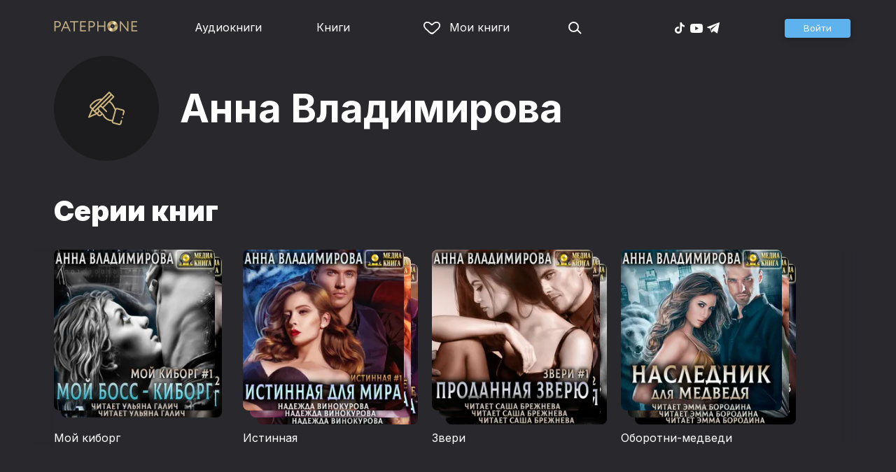

--- FILE ---
content_type: text/html
request_url: https://patephone.com/author/9380-anna-vladimirova
body_size: 6663
content:
<!doctype html>
<html lang="ru">
<head>
    <meta charset="UTF-8" />
	<meta name="viewport" content="width=device-width,initial-scale=1.0" />
    <meta name="theme-color" content="#28282d" />
    <link rel="preconnect" href="https://fonts.googleapis.com" />
    <link rel="preconnect" href="https://fonts.gstatic.com" crossorigin />
    <link href="https://fonts.googleapis.com/css2?family=Inter:wght@400;700;900&display=swap" rel="stylesheet" />

    <link rel="icon" href="/favicon.ico" sizes="any" />
    <link rel="icon" href="/favicon.png" type="image/png" />
    <link rel="apple-touch-icon" sizes="180x180" href="/apple-touch-icon-180x180.png" type="image/png" />
    <link rel="manifest" href="/manifest.json" />
    <meta name="google-adsense-account" content="ca-pub-4898670669509055" />
    <script type="application/ld+json">
        {
          "@context": "https://schema.org",
          "@type": "WebSite",
          "url": "https://patephone.com/",
          "potentialAction": [{
            "@type": "SearchAction",
            "target": {
              "@type": "EntryPoint",
              "urlTemplate": "https://patephone.com/audiobooks/?query={search_term_string}"
            },
            "query-input": "required name=search_term_string"
          }]
        }
        </script>
    <script>
        (function() {
            function isMobile() {
                if (typeof navigator !== 'undefined' && /iPhone|iPad|iPod|Android/i.test(navigator.userAgent)) {
                    return true;
                }

                // Workaround for iPad, which is not detectable via user agent
                if (navigator.userAgent.match(/Mac/) && navigator.maxTouchPoints && navigator.maxTouchPoints > 2) {
                    return true;
                }

                return false;
            }

            function isTWA() {
                return location.hash.includes('tgWebApp') || localStorage.getItem('twa');
            }


            if (isMobile()) {
                document.documentElement.classList.add('mobile');
            }

            if (isTWA()) {
                document.documentElement.classList.add('twa');
            }
        })();
    </script>
    
		<link href="../_app/immutable/assets/global.qqf349zA.css" rel="stylesheet">
		<link href="../_app/immutable/assets/2.Befkog3f.css" rel="stylesheet">
		<link href="../_app/immutable/assets/PageHeader.7kTtBfQp.css" rel="stylesheet">
		<link href="../_app/immutable/assets/ProgressIndicator.D10uOCBw.css" rel="stylesheet">
		<link href="../_app/immutable/assets/SearchInput.Cgsq7u_q.css" rel="stylesheet">
		<link href="../_app/immutable/assets/Scrollable.Bo9mn5MT.css" rel="stylesheet">
		<link href="../_app/immutable/assets/Button.BV97ca7j.css" rel="stylesheet">
		<link href="../_app/immutable/assets/ProductListItem.DPRvaZQo.css" rel="stylesheet">
		<link href="../_app/immutable/assets/QuickRegisterPopup.Bc-W4LRV.css" rel="stylesheet">
		<link href="../_app/immutable/assets/Input.nhVYY-B1.css" rel="stylesheet">
		<link href="../_app/immutable/assets/ErrorText.BGRO76s3.css" rel="stylesheet">
		<link href="../_app/immutable/assets/Spinner.CcVJZyYY.css" rel="stylesheet">
		<link href="../_app/immutable/assets/PersonListItem.BbiQRJy_.css" rel="stylesheet">
		<link href="../_app/immutable/assets/PersonCover.CyPuaDu9.css" rel="stylesheet">
		<link href="../_app/immutable/assets/PageFooter.CSlo9rt7.css" rel="stylesheet">
		<link href="../_app/immutable/assets/RewardInfo.wvDmqu22.css" rel="stylesheet">
		<link href="../_app/immutable/assets/InstagramPromo._pH8BUh7.css" rel="stylesheet">
		<link href="../_app/immutable/assets/StoreIcons.--e4Hse7.css" rel="stylesheet">
		<link href="../_app/immutable/assets/11.DI2ZQVuX.css" rel="stylesheet">
		<link href="../_app/immutable/assets/CollapsableDescription.gvcc4dkF.css" rel="stylesheet">
		<link href="../_app/immutable/assets/PagedProductGrid.BVCNFQkj.css" rel="stylesheet">
		<link href="../_app/immutable/assets/ProductGrid.BYtFm60c.css" rel="stylesheet">
		<link href="../_app/immutable/assets/Paging.CMLqzBBq.css" rel="stylesheet">
		<link href="../_app/immutable/assets/ProductCollection.x_sJGAqB.css" rel="stylesheet"><title>Анна Владимирова – слушать аудиокниги автора онлайн бесплатно и без регистрации | 1</title><!-- HEAD_svelte-1pt5a6z_START --><meta name="description" content="Слушать аудиокниги автора Анна Владимирова онлайн бесплатно и без регистрации в хорошем качестве: "><meta property="og:title" content="Анна Владимирова"><meta property="og:locale" content="ru"><meta property="og:type" content="book:author"><meta property="og:image" content="https://patephone.com/_app/immutable/assets/logo.ChJw_ivz.png"><meta property="og:url" content="https://patephone.com/author/9380-anna-vladimirova"><link rel="canonical" href="https://patephone.com/author/9380-anna-vladimirova"><!-- HEAD_svelte-1pt5a6z_END -->
</head>
<body>
<!-- Google Tag Manager (noscript) -->
<noscript><iframe src="https://www.googletagmanager.com/ns.html?id=GTM-5B6V9RS" height="0" width="0" style="display:none;visibility:hidden"></iframe></noscript>
<!-- End Google Tag Manager (noscript) -->
   <header class="page-header svelte-1nukuya"><div class="page-column page-header-content svelte-1nukuya"><section class="logo-section svelte-1nukuya" data-svelte-h="svelte-1m7lu65"><a href="/"><img src="/_app/immutable/assets/logo.ChJw_ivz.png" alt="Патефон" class="size-desktop" width="120" height="17"> <img src="/_app/immutable/assets/logo-mobile.538cc29f5c37c570.png.webp" alt="Патефон" class="size-mobile no-twa" width="40" height="40"></a></section> <nav class="nav-section svelte-1nukuya"><ul class="main-nav svelte-7bgik1"><li class="svelte-7bgik1"><a href="/audiobooks"><svg class="icon svelte-j4150j" xmlns="http://www.w3.org/2000/svg" viewBox="0 0 24 24" width="24px" height="24px"><use href="/_app/immutable/assets/nav-audiobooks.CyWronMm.svg#icon"></use></svg> Аудиокниги </a> </li><li class="svelte-7bgik1"><a href="/ebooks"><svg class="icon svelte-j4150j" xmlns="http://www.w3.org/2000/svg" viewBox="0 0 24 24" width="24px" height="24px"><use href="/_app/immutable/assets/nav-books.D12QB0h7.svg#icon"></use></svg> Книги </a> </li><li class="svelte-7bgik1  my"><a href="/my" rel=" nofollow"><svg class="icon svelte-j4150j" xmlns="http://www.w3.org/2000/svg" viewBox="0 0 24 24" width="24px" height="24px"><use href="/_app/immutable/assets/my-list.CiTApK7k.svg#icon"></use></svg> Мои книги </a> </li> </ul></nav> <aside class="aside-section svelte-1nukuya"><section class="icons-section svelte-1nukuya"><a href="/search/" rel="nofollow" class="search svelte-1nukuya"><svg class="icon svelte-j4150j" xmlns="http://www.w3.org/2000/svg" viewBox="0 0 24 24" width="24px" height="24px"><use href="/_app/immutable/assets/search.D56TTmB6.svg#icon"></use></svg></a> <ul class="social-items svelte-1qbihbg"><li><a href="https://www.tiktok.com/@patephone_app" rel="nofollow noopener" target="_blank" title="TikTok"><svg class="icon svelte-j4150j" xmlns="http://www.w3.org/2000/svg" viewBox="0 0 24 24" width="24px" height="24px"><use href="/_app/immutable/assets/tiktok.BjhSOscA.svg#icon"></use></svg></a> </li><li><a href="https://www.youtube.com/channel/UCJz4izeL6QxsJgitbizVQYg" rel="nofollow noopener" target="_blank" title="YouTube"><svg class="icon svelte-j4150j" xmlns="http://www.w3.org/2000/svg" viewBox="0 0 24 24" width="24px" height="24px"><use href="/_app/immutable/assets/youtube.DCrU1kqj.svg#icon"></use></svg></a> </li><li><a href="https://t.me/patephone_audioknigi" rel="nofollow noopener" target="_blank" title="Telegram"><svg class="icon svelte-j4150j" xmlns="http://www.w3.org/2000/svg" viewBox="0 0 24 24" width="24px" height="24px"><use href="/_app/immutable/assets/telegram.BhYu090h.svg#icon"></use></svg></a> </li> </ul></section> <section class="auth-section svelte-1nukuya"><div class="auth svelte-ril9pe"><a href="/auth/" role="button" data-size="normal" rel="external nofollow" target="" class="svelte-18jwygz alternate"><span class="label svelte-18jwygz">Войти  </span></a></div> </section> <div class="menu-section svelte-1nukuya"><div class="menu-section-label svelte-1nukuya"><svg class="icon svelte-j4150j" xmlns="http://www.w3.org/2000/svg" viewBox="0 0 20 18" width="24px" height="24px"><use href="/_app/immutable/assets/burger.BWvCezkr.svg#icon"></use></svg>Меню</div> </div></aside></div></header> <div class="search-bar svelte-1nukuya"><form action="/search" method="get" class="page-header-search-bar svelte-1uwzeub"><div class="search-field svelte-1uwzeub"><svg class="icon svelte-j4150j" xmlns="http://www.w3.org/2000/svg" viewBox="0 0 24 24" width="20px" height="20px"><use href="/_app/immutable/assets/search.D56TTmB6.svg#icon"></use></svg> <input type="search" name="query" placeholder="Поиск по аудиокнигам и авторам" class="svelte-1uwzeub" value="">  </div>  </form></div>  <main class="svelte-swat0u"><div class="page-column svelte-ea42na"><div class="author-grid svelte-ea42na"><div class="cover svelte-ea42na"><div class="image svelte-1bhmutb"><div class="image-content svelte-1bhmutb"><svg class="icon svelte-j4150j" xmlns="http://www.w3.org/2000/svg" viewBox="0 0 64 64" width="52px" height="52px"><use href="/_app/immutable/assets/author-stub.DPhTv6xL.svg#icon"></use></svg></div> </div></div> <h1 class="svelte-ea42na">Анна Владимирова</h1> </div></div> <div class="page-column svelte-ea42na"><h2>Серии книг</h2> <div class="scrollable svelte-ce4mn1 shaded">  <div class="scroll-container svelte-ce4mn1"><div class="collection-container svelte-ay1djl"><div class="product-collection-item svelte-xjctx"><div class="list-item svelte-gyjjww"><a href="/audiobooks/c1636-moi-kiborg"><div class="product-cover-stack svelte-1w3wgme"><div class="stack-item svelte-1w3wgme"><span class="cover svelte-1mel0pb" data-size="fluid"><img src="https://imgproxy2.patephone.com/pr:sharp/s:255/plain/https://cdru.patephone.com/ru-fast/c/products/534/334/473/252/837/cover_24246_resized1242.jpg?cc=1645105413000" srcset="https://imgproxy2.patephone.com/pr:sharp/s:255/dpr:2/plain/https://cdru.patephone.com/ru-fast/c/products/534/334/473/252/837/cover_24246_resized1242.jpg?cc=1645105413000 2x" alt="" width="100" height="100" class="svelte-1mel0pb"> </span>  </div><div class="stack-item svelte-1w3wgme"><span class="cover svelte-1mel0pb" data-size="fluid"><img src="https://imgproxy2.patephone.com/pr:sharp/s:255/plain/https://cdru.patephone.com/ru-fast/c/products/111/376/498/031/240/cover_24395_resized1242.jpg?cc=1647864008000" srcset="https://imgproxy2.patephone.com/pr:sharp/s:255/dpr:2/plain/https://cdru.patephone.com/ru-fast/c/products/111/376/498/031/240/cover_24395_resized1242.jpg?cc=1647864008000 2x" alt="" width="100" height="100" class="svelte-1mel0pb"> </span>  </div></div></a> <main><div class="title svelte-gyjjww"><a href="/audiobooks/c1636-moi-kiborg" slot="title">Мой киборг</a></div>  <div class="subtitle svelte-gyjjww"></div></main> </div></div><div class="product-collection-item svelte-xjctx"><div class="list-item svelte-gyjjww"><a href="/audiobooks/c1189-istinnaya"><div class="product-cover-stack svelte-1w3wgme"><div class="stack-item svelte-1w3wgme"><span class="cover svelte-1mel0pb" data-size="fluid"><img src="https://imgproxy2.patephone.com/pr:sharp/s:255/plain/https://cdru.patephone.com/ru-fast/c/products/484/191/961/227/191/cover_20107_resized1242.jpg?cc=1613912934000" srcset="https://imgproxy2.patephone.com/pr:sharp/s:255/dpr:2/plain/https://cdru.patephone.com/ru-fast/c/products/484/191/961/227/191/cover_20107_resized1242.jpg?cc=1613912934000 2x" alt="" width="100" height="100" class="svelte-1mel0pb"> </span>  </div><div class="stack-item svelte-1w3wgme"><span class="cover svelte-1mel0pb" data-size="fluid"><img src="https://imgproxy2.patephone.com/pr:sharp/s:255/plain/https://cdru.patephone.com/ru-fast/c/products/182/221/997/617/990/cover_20615_resized1242.jpg?cc=1619042503000" srcset="https://imgproxy2.patephone.com/pr:sharp/s:255/dpr:2/plain/https://cdru.patephone.com/ru-fast/c/products/182/221/997/617/990/cover_20615_resized1242.jpg?cc=1619042503000 2x" alt="" width="100" height="100" class="svelte-1mel0pb"> </span>  </div><div class="stack-item svelte-1w3wgme"><span class="cover svelte-1mel0pb" data-size="fluid"><img src="https://imgproxy2.patephone.com/pr:sharp/s:255/plain/https://cdru.patephone.com/ru-fast/c/products/410/243/335/123/450/cover_20764_resized1242.jpg?cc=1621460464000" srcset="https://imgproxy2.patephone.com/pr:sharp/s:255/dpr:2/plain/https://cdru.patephone.com/ru-fast/c/products/410/243/335/123/450/cover_20764_resized1242.jpg?cc=1621460464000 2x" alt="" width="100" height="100" class="svelte-1mel0pb"> </span>  </div></div></a> <main><div class="title svelte-gyjjww"><a href="/audiobooks/c1189-istinnaya" slot="title">Истинная</a></div>  <div class="subtitle svelte-gyjjww"></div></main> </div></div><div class="product-collection-item svelte-xjctx"><div class="list-item svelte-gyjjww"><a href="/audiobooks/c1273-zveri"><div class="product-cover-stack svelte-1w3wgme"><div class="stack-item svelte-1w3wgme"><span class="cover svelte-1mel0pb" data-size="fluid"><img src="https://imgproxy2.patephone.com/pr:sharp/s:255/plain/https://cdru.patephone.com/ru-fast/c/products/979/135/076/999/955/cover_22282_resized1242.jpg?cc=1632173353000" srcset="https://imgproxy2.patephone.com/pr:sharp/s:255/dpr:2/plain/https://cdru.patephone.com/ru-fast/c/products/979/135/076/999/955/cover_22282_resized1242.jpg?cc=1632173353000 2x" alt="" width="100" height="100" class="svelte-1mel0pb"> </span>  </div><div class="stack-item svelte-1w3wgme"><span class="cover svelte-1mel0pb" data-size="fluid"><img src="https://imgproxy2.patephone.com/pr:sharp/s:255/plain/https://cdru.patephone.com/ru-fast/c/products/662/003/681/937/308/cover_23050_resized1242.jpg?cc=1633027527000" srcset="https://imgproxy2.patephone.com/pr:sharp/s:255/dpr:2/plain/https://cdru.patephone.com/ru-fast/c/products/662/003/681/937/308/cover_23050_resized1242.jpg?cc=1633027527000 2x" alt="" width="100" height="100" class="svelte-1mel0pb"> </span>  </div><div class="stack-item svelte-1w3wgme"><span class="cover svelte-1mel0pb" data-size="fluid"><img src="https://imgproxy2.patephone.com/pr:sharp/s:255/plain/https://cdru.patephone.com/ru-fast/c/products/912/638/427/007/620/cover_23534_resized1242.jpg?cc=1636630013000" srcset="https://imgproxy2.patephone.com/pr:sharp/s:255/dpr:2/plain/https://cdru.patephone.com/ru-fast/c/products/912/638/427/007/620/cover_23534_resized1242.jpg?cc=1636630013000 2x" alt="" width="100" height="100" class="svelte-1mel0pb"> </span>  </div></div></a> <main><div class="title svelte-gyjjww"><a href="/audiobooks/c1273-zveri" slot="title">Звери</a></div>  <div class="subtitle svelte-gyjjww"></div></main> </div></div><div class="product-collection-item svelte-xjctx"><div class="list-item svelte-gyjjww"><a href="/audiobooks/c1709-oborotni-medvedi"><div class="product-cover-stack svelte-1w3wgme"><div class="stack-item svelte-1w3wgme"><span class="cover svelte-1mel0pb" data-size="fluid"><img src="https://imgproxy2.patephone.com/pr:sharp/s:255/plain/https://cdru.patephone.com/ru-fast/c/products/364/742/687/436/147/cover_24829_resized1242.jpg?cc=1650903976000" srcset="https://imgproxy2.patephone.com/pr:sharp/s:255/dpr:2/plain/https://cdru.patephone.com/ru-fast/c/products/364/742/687/436/147/cover_24829_resized1242.jpg?cc=1650903976000 2x" alt="" width="100" height="100" class="svelte-1mel0pb"> </span>  </div><div class="stack-item svelte-1w3wgme"><span class="cover svelte-1mel0pb" data-size="fluid"><img src="https://imgproxy2.patephone.com/pr:sharp/s:255/plain/https://cdru.patephone.com/ru-fast/c/products/713/612/300/261/138/cover_25365_resized1242.jpg?cc=1653988975000" srcset="https://imgproxy2.patephone.com/pr:sharp/s:255/dpr:2/plain/https://cdru.patephone.com/ru-fast/c/products/713/612/300/261/138/cover_25365_resized1242.jpg?cc=1653988975000 2x" alt="" width="100" height="100" class="svelte-1mel0pb"> </span>  </div><div class="stack-item svelte-1w3wgme"><span class="cover svelte-1mel0pb" data-size="fluid"><img src="https://imgproxy2.patephone.com/pr:sharp/s:255/plain/https://cdru.patephone.com/ru-fast/c/products/403/916/296/076/046/cover_25881_resized1242.jpg?cc=1656514045000" srcset="https://imgproxy2.patephone.com/pr:sharp/s:255/dpr:2/plain/https://cdru.patephone.com/ru-fast/c/products/403/916/296/076/046/cover_25881_resized1242.jpg?cc=1656514045000 2x" alt="" width="100" height="100" class="svelte-1mel0pb"> </span>  </div></div></a> <main><div class="title svelte-gyjjww"><a href="/audiobooks/c1709-oborotni-medvedi" slot="title">Оборотни-медведи</a></div>  <div class="subtitle svelte-gyjjww"></div></main> </div></div></div></div></div></div>  </main> <div class="about svelte-1j746mt"><div class="page-body svelte-1j746mt"><aside class="svelte-1j746mt"><img src="/_app/immutable/assets/phone4@2x.9d689d9d88076f3e.jpg.webp" alt="" width="680" height="1135" class="phone phone4 svelte-1j746mt" loading="lazy"> <div class="store-icons store-icons-mobile svelte-1j746mt"><a class="app-icon svelte-1ydf3qq" href="https://apps.apple.com/app/id949680889?=undefined" rel="nofollow"><svg class="icon svelte-j4150j" xmlns="http://www.w3.org/2000/svg" viewBox="0 0 216 64" width="148px" height="44px"><use href="/_app/immutable/assets/appstore.X7BC-Tit.svg#icon"></use></svg> </a><a class="app-icon svelte-1ydf3qq" href="https://play.google.com/store/apps/details?id=com.anyreads.patephone" rel="nofollow"><svg class="icon svelte-j4150j" xmlns="http://www.w3.org/2000/svg" viewBox="0 0 216 64" width="148px" height="44px"><use href="/_app/immutable/assets/google-play.C8kVaR5U.svg#icon"></use></svg> </a><a class="app-icon svelte-1ydf3qq" href="https://appgallery.huawei.com/app/C101437303" rel="nofollow"><svg class="icon svelte-j4150j" xmlns="http://www.w3.org/2000/svg" viewBox="0 0 216 64" width="148px" height="44px"><use href="/_app/immutable/assets/huawei.BahVvaV9.svg#icon"></use></svg> </a></div></aside> <section class="svelte-1j746mt"><!-- HTML_TAG_START -->
        <h2>Слушай без интернета</h2>
        <p>Любимые аудиокниги всегда доступны для прослушивания без доступа к интернету. Для этого всего лишь нужно загрузить книгу на устройство.</p><!-- HTML_TAG_END --> <div class="store-icons store-icons-desktop svelte-1j746mt"><a class="app-icon svelte-1ydf3qq" href="https://apps.apple.com/app/id949680889?=undefined" rel="nofollow"><svg class="icon svelte-j4150j" xmlns="http://www.w3.org/2000/svg" viewBox="0 0 216 64" width="148px" height="44px"><use href="/_app/immutable/assets/appstore.X7BC-Tit.svg#icon"></use></svg> </a><a class="app-icon svelte-1ydf3qq" href="https://play.google.com/store/apps/details?id=com.anyreads.patephone" rel="nofollow"><svg class="icon svelte-j4150j" xmlns="http://www.w3.org/2000/svg" viewBox="0 0 216 64" width="148px" height="44px"><use href="/_app/immutable/assets/google-play.C8kVaR5U.svg#icon"></use></svg> </a><a class="app-icon svelte-1ydf3qq" href="https://appgallery.huawei.com/app/C101437303" rel="nofollow"><svg class="icon svelte-j4150j" xmlns="http://www.w3.org/2000/svg" viewBox="0 0 216 64" width="148px" height="44px"><use href="/_app/immutable/assets/huawei.BahVvaV9.svg#icon"></use></svg> </a></div> <img src="/_app/immutable/assets/books1_1.CCQVYfiW.svg" alt="" width="172" height="88" class="books books4-1 svelte-1j746mt"></section></div></div> <div class="instagram-promo svelte-8vx6lt"><h2 class="svelte-8vx6lt">Мы в Telegram</h2> <p class="svelte-8vx6lt"><a href="https://t.me/patephone_audioknigi" target="_blank" rel="nofollow noopener" class="svelte-8vx6lt"><svg class="icon svelte-j4150j" xmlns="http://www.w3.org/2000/svg" viewBox="0 0 24 24" width="24px" height="24px"><use href="/_app/immutable/assets/telegram.BhYu090h.svg#icon"></use></svg> @patephone_audioknigi</a></p> <div class="marquee svelte-11esqkw">  <main style="transform: translateX(0px)" class="svelte-11esqkw"><img src="/_app/immutable/assets/1.e07581dec616203d.jpg.webp" width="240" height="240" loading="lazy" style="flex: 0 0 240px" alt=""><img src="/_app/immutable/assets/2.256f8ef024102cc2.jpg.webp" width="240" height="240" loading="lazy" style="flex: 0 0 240px" alt=""><img src="/_app/immutable/assets/3.db95a80214a06f14.jpg.webp" width="240" height="240" loading="lazy" style="flex: 0 0 240px" alt=""><img src="/_app/immutable/assets/4.518625d4fd74c92e.jpg.webp" width="240" height="240" loading="lazy" style="flex: 0 0 240px" alt=""><img src="/_app/immutable/assets/5.7c829efe00fbb313.jpg.webp" width="240" height="240" loading="lazy" style="flex: 0 0 240px" alt=""><img src="/_app/immutable/assets/6.b562af59923a2b32.jpg.webp" width="240" height="240" loading="lazy" style="flex: 0 0 240px" alt=""><img src="/_app/immutable/assets/7.f5417c323bdfcd53.jpg.webp" width="240" height="240" loading="lazy" style="flex: 0 0 240px" alt=""><img src="/_app/immutable/assets/8.7f2e3780a3b55fe0.jpg.webp" width="240" height="240" loading="lazy" style="flex: 0 0 240px" alt=""><img src="/_app/immutable/assets/9.08cb153db2808cc7.jpg.webp" width="240" height="240" loading="lazy" style="flex: 0 0 240px" alt=""><img src="/_app/immutable/assets/10.168b944ee1746ecb.jpg.webp" width="240" height="240" loading="lazy" style="flex: 0 0 240px" alt=""><img src="/_app/immutable/assets/11.950fc868963bba98.jpg.webp" width="240" height="240" loading="lazy" style="flex: 0 0 240px" alt=""><img src="/_app/immutable/assets/12.01d17a47b4de4515.jpg.webp" width="240" height="240" loading="lazy" style="flex: 0 0 240px" alt=""><img src="/_app/immutable/assets/13.5d8520004f418baf.jpg.webp" width="240" height="240" loading="lazy" style="flex: 0 0 240px" alt=""><img src="/_app/immutable/assets/14.a100d3599da5b4f1.jpg.webp" width="240" height="240" loading="lazy" style="flex: 0 0 240px" alt=""><img src="/_app/immutable/assets/15.a1206c99b1293563.jpg.webp" width="240" height="240" loading="lazy" style="flex: 0 0 240px" alt=""><img src="/_app/immutable/assets/16.1165998e63d02f72.jpg.webp" width="240" height="240" loading="lazy" style="flex: 0 0 240px" alt=""><img src="/_app/immutable/assets/17.27eb50b6656ba3eb.jpg.webp" width="240" height="240" loading="lazy" style="flex: 0 0 240px" alt=""><img src="/_app/immutable/assets/18.f2047f45b1a1bac3.jpg.webp" width="240" height="240" loading="lazy" style="flex: 0 0 240px" alt=""></main></div></div> <footer class="page-footer svelte-1timx5p"><section class="page-column"><p class="svelte-1timx5p"><span class="copyright svelte-1timx5p">© 2015—2026 ООО «КМТ»</span> <a href="mailto:support@patephone.com" class="svelte-1timx5p">support@patephone.com</a> <a href="/privacy" class="svelte-1timx5p">Политика конфиденциальности</a> <a href="/terms" class="svelte-1timx5p">Правила сервиса</a> <a href="/faq" class="svelte-1timx5p">Часто задаваемые вопросы</a></p></section></footer> <div class="global-player svelte-wh3z35"></div>   
			
			<script>
				{
					__sveltekit_aqzyms = {
						base: new URL("..", location).pathname.slice(0, -1)
					};

					const element = document.currentScript.parentElement;

					const data = [{"type":"data","data":{lang:"ru",seo:{key:"/author/9380-anna-vladimirova",text:{title:"",description:""}},session:{promo:void 0,geo:"XX"},title:"",description:""},"uses":{"search_params":["promo","promoCode","utm_campaign"],"url":1}},null,{"type":"data","data":{person:{id:9380,webId:"9380-anna-vladimirova",firstName:"Анна",lastName:"Владимирова",middleName:"",description:"",booksNumber:0,role:{abbr:"author"},roles:["author"],genreCount:3,defaultPersonRoleAbbr:"author",foreignAgent:false,fullName:"Анна Владимирова"},audiobooks:{success:true,page:[],paging:{page:0,limit:24,offset:0,count:0,countAll:0},meta:{chartRating:"now",person:{id:9380,webId:"9380-anna-vladimirova",firstName:"Анна",lastName:"Владимирова",middleName:"",description:"",role:{abbr:"author"},roles:["author"],defaultPersonRoleAbbr:"author",genreCount:3,foreignAgent:false}}},ebooks:{success:true,page:[],paging:{page:0,limit:24,offset:0,count:0,countAll:0},meta:{chartRating:"now",person:{id:9380,webId:"9380-anna-vladimirova",firstName:"Анна",lastName:"Владимирова",middleName:"",description:"",role:{abbr:"author"},roles:["author"],defaultPersonRoleAbbr:"author",genreCount:3,foreignAgent:false}}},series:{success:true,page:[{id:1636,webId:"1636-moi-kiborg",name:"Мой киборг",description:"",booksNumber:2,books:[{id:24246,webId:"24246-moi-boss-kiborg",title:"Мой босс - киборг",authors:[{id:9380,firstName:"Анна",lastName:"Владимирова",middleName:"",role:{name:"Автор",abbr:"author"},roles:["author"],foreignAgent:false,fullName:"Анна Владимирова"},{id:7864,firstName:"Ульяна",lastName:"Галич",middleName:"",role:{name:"Чтец",abbr:"reader"},roles:["reader"],foreignAgent:false,fullName:"Ульяна Галич"},{id:875,firstName:"",lastName:"МедиаКнига",middleName:"",role:{name:"Издательство",abbr:"publisher"},roles:["publisher"],foreignAgent:false,foreignAgentText:"",fullName:"МедиаКнига"}],images:[{type:"image_90",url:"https://cdru.patephone.com/ru-fast/c/products/534/334/473/252/837/cover_24246_resized90.jpg?cc=1645105413000"},{type:"image_180",url:"https://cdru.patephone.com/ru-fast/c/products/534/334/473/252/837/cover_24246_resized180.jpg?cc=1645105413000"},{type:"image_120",url:"https://cdru.patephone.com/ru-fast/c/products/534/334/473/252/837/cover_24246_resized120.jpg?cc=1645105413000"},{type:"image_240",url:"https://cdru.patephone.com/ru-fast/c/products/534/334/473/252/837/cover_24246_resized240.jpg?cc=1645105413000"},{type:"image_320",url:"https://cdru.patephone.com/ru-fast/c/products/534/334/473/252/837/cover_24246_resized320.jpg?cc=1645105413000"},{type:"image_360",url:"https://cdru.patephone.com/ru-fast/c/products/534/334/473/252/837/cover_24246_resized360.jpg?cc=1645105413000"},{type:"image_640",url:"https://cdru.patephone.com/ru-fast/c/products/534/334/473/252/837/cover_24246_resized640.jpg?cc=1645105413000"},{type:"image_750",url:"https://cdru.patephone.com/ru-fast/c/products/534/334/473/252/837/cover_24246_resized750.jpg?cc=1645105413000"},{type:"image_1242",url:"https://cdru.patephone.com/ru-fast/c/products/534/334/473/252/837/cover_24246_resized1242.jpg?cc=1645105413000"},{type:"card_1242",url:"https://cdru.patephone.com/ru-fast/c/products/534/334/473/252/837/card1242.jpg?cc=1645105414000"}],keywords:[],productType:"audiobooks",dateCreated:"2022-01-12T11:05:19.000+00:00",dateUpdated:"2023-09-29T10:44:04.000+00:00",published:false,foreignAgentText:"",ageRating:{abbr:"RUS_18",age:18,name:"18+"}},{id:24395,webId:"24395-moi-kapitan-kiborg",title:"Мой капитан - киборг",authors:[{id:9380,firstName:"Анна",lastName:"Владимирова",middleName:"",role:{name:"Автор",abbr:"author"},roles:["author"],foreignAgent:false,fullName:"Анна Владимирова"},{id:7864,firstName:"Ульяна",lastName:"Галич",middleName:"",role:{name:"Чтец",abbr:"reader"},roles:["reader"],foreignAgent:false,fullName:"Ульяна Галич"},{id:875,firstName:"",lastName:"МедиаКнига",middleName:"",role:{name:"Издательство",abbr:"publisher"},roles:["publisher"],foreignAgent:false,foreignAgentText:"",fullName:"МедиаКнига"}],images:[{type:"image_90",url:"https://cdru.patephone.com/ru-fast/c/products/111/376/498/031/240/cover_24395_resized90.jpg?cc=1647864008000"},{type:"image_180",url:"https://cdru.patephone.com/ru-fast/c/products/111/376/498/031/240/cover_24395_resized180.jpg?cc=1647864008000"},{type:"image_120",url:"https://cdru.patephone.com/ru-fast/c/products/111/376/498/031/240/cover_24395_resized120.jpg?cc=1647864008000"},{type:"image_240",url:"https://cdru.patephone.com/ru-fast/c/products/111/376/498/031/240/cover_24395_resized240.jpg?cc=1647864008000"},{type:"image_320",url:"https://cdru.patephone.com/ru-fast/c/products/111/376/498/031/240/cover_24395_resized320.jpg?cc=1647864008000"},{type:"image_360",url:"https://cdru.patephone.com/ru-fast/c/products/111/376/498/031/240/cover_24395_resized360.jpg?cc=1647864008000"},{type:"image_640",url:"https://cdru.patephone.com/ru-fast/c/products/111/376/498/031/240/cover_24395_resized640.jpg?cc=1647864008000"},{type:"image_750",url:"https://cdru.patephone.com/ru-fast/c/products/111/376/498/031/240/cover_24395_resized750.jpg?cc=1647864008000"},{type:"image_1242",url:"https://cdru.patephone.com/ru-fast/c/products/111/376/498/031/240/cover_24395_resized1242.jpg?cc=1647864008000"},{type:"card_1242",url:"https://cdru.patephone.com/ru-fast/c/products/111/376/498/031/240/card1242.jpg?cc=1647864009000"}],keywords:[],productType:"audiobooks",dateCreated:"2022-01-27T08:17:36.000+00:00",dateUpdated:"2023-09-29T10:44:02.000+00:00",published:false,foreignAgentText:"",ageRating:{abbr:"RUS_18",age:18,name:"18+"}}],dateUpdated:"2022-03-21T11:48:49.000+00:00",genres:[{genreWebId:"18-fantastika",genreId:18}],tags:[],collectionType:"SERIES"},{id:1189,webId:"1189-istinnaya",name:"Истинная",description:"",booksNumber:4,books:[{id:20107,webId:"20107-istinnaya-dlya-mira",title:"Истинная для Мира",authors:[{id:3904,firstName:"Надежда",lastName:"Винокурова",middleName:"",role:{name:"Чтец",abbr:"reader"},roles:["reader"],foreignAgent:false,fullName:"Надежда Винокурова"},{id:9380,firstName:"Анна",lastName:"Владимирова",middleName:"",role:{name:"Автор",abbr:"author"},roles:["author"],foreignAgent:false,fullName:"Анна Владимирова"},{id:875,firstName:"",lastName:"МедиаКнига",middleName:"",role:{name:"Издательство",abbr:"publisher"},roles:["publisher"],foreignAgent:false,foreignAgentText:"",fullName:"МедиаКнига"}],images:[{type:"image_90",url:"https://cdru.patephone.com/ru-fast/c/products/484/191/961/227/191/cover_20107_resized90.jpg?cc=1613912933000"},{type:"image_180",url:"https://cdru.patephone.com/ru-fast/c/products/484/191/961/227/191/cover_20107_resized180.jpg?cc=1613912933000"},{type:"image_120",url:"https://cdru.patephone.com/ru-fast/c/products/484/191/961/227/191/cover_20107_resized120.jpg?cc=1613912933000"},{type:"image_240",url:"https://cdru.patephone.com/ru-fast/c/products/484/191/961/227/191/cover_20107_resized240.jpg?cc=1613912933000"},{type:"image_320",url:"https://cdru.patephone.com/ru-fast/c/products/484/191/961/227/191/cover_20107_resized320.jpg?cc=1613912933000"},{type:"image_360",url:"https://cdru.patephone.com/ru-fast/c/products/484/191/961/227/191/cover_20107_resized360.jpg?cc=1613912933000"},{type:"image_640",url:"https://cdru.patephone.com/ru-fast/c/products/484/191/961/227/191/cover_20107_resized640.jpg?cc=1613912933000"},{type:"image_750",url:"https://cdru.patephone.com/ru-fast/c/products/484/191/961/227/191/cover_20107_resized750.jpg?cc=1613912933000"},{type:"image_1242",url:"https://cdru.patephone.com/ru-fast/c/products/484/191/961/227/191/cover_20107_resized1242.jpg?cc=1613912934000"},{type:"card_1242",url:"https://cdru.patephone.com/ru-fast/c/products/484/191/961/227/191/card1242.jpg?cc=1613912935000"}],keywords:[],productType:"audiobooks",dateCreated:"2020-12-24T21:12:24.000+00:00",dateUpdated:"2023-09-29T10:44:18.000+00:00",published:false,foreignAgentText:"",ageRating:{abbr:"RUS_18",age:18,name:"18+"}},{id:20615,webId:"20615-istinnaya-dlya-mira-nasledie",title:"Истинная для Мира: Наследие",authors:[{id:3904,firstName:"Надежда",lastName:"Винокурова",middleName:"",role:{name:"Чтец",abbr:"reader"},roles:["reader"],foreignAgent:false,fullName:"Надежда Винокурова"},{id:9380,firstName:"Анна",lastName:"Владимирова",middleName:"",role:{name:"Автор",abbr:"author"},roles:["author"],foreignAgent:false,fullName:"Анна Владимирова"},{id:875,firstName:"",lastName:"МедиаКнига",middleName:"",role:{name:"Издательство",abbr:"publisher"},roles:["publisher"],foreignAgent:false,foreignAgentText:"",fullName:"МедиаКнига"}],images:[{type:"image_90",url:"https://cdru.patephone.com/ru-fast/c/products/182/221/997/617/990/cover_20615_resized90.jpg?cc=1619042502000"},{type:"image_180",url:"https://cdru.patephone.com/ru-fast/c/products/182/221/997/617/990/cover_20615_resized180.jpg?cc=1619042502000"},{type:"image_120",url:"https://cdru.patephone.com/ru-fast/c/products/182/221/997/617/990/cover_20615_resized120.jpg?cc=1619042502000"},{type:"image_240",url:"https://cdru.patephone.com/ru-fast/c/products/182/221/997/617/990/cover_20615_resized240.jpg?cc=1619042502000"},{type:"image_320",url:"https://cdru.patephone.com/ru-fast/c/products/182/221/997/617/990/cover_20615_resized320.jpg?cc=1619042502000"},{type:"image_360",url:"https://cdru.patephone.com/ru-fast/c/products/182/221/997/617/990/cover_20615_resized360.jpg?cc=1619042502000"},{type:"image_640",url:"https://cdru.patephone.com/ru-fast/c/products/182/221/997/617/990/cover_20615_resized640.jpg?cc=1619042502000"},{type:"image_750",url:"https://cdru.patephone.com/ru-fast/c/products/182/221/997/617/990/cover_20615_resized750.jpg?cc=1619042502000"},{type:"image_1242",url:"https://cdru.patephone.com/ru-fast/c/products/182/221/997/617/990/cover_20615_resized1242.jpg?cc=1619042503000"},{type:"card_1242",url:"https://cdru.patephone.com/ru-fast/c/products/182/221/997/617/990/card1242.jpg?cc=1619042504000"}],keywords:[],productType:"audiobooks",dateCreated:"2021-03-11T11:35:06.000+00:00",dateUpdated:"2023-09-29T10:44:17.000+00:00",published:false,foreignAgentText:"",ageRating:{abbr:"RUS_18",age:18,name:"18+"}},{id:20764,webId:"20764-istinnaya-dlya-drakona-protivostoyanie",title:"Истинная для Дракона: Противостояние",authors:[{id:3904,firstName:"Надежда",lastName:"Винокурова",middleName:"",role:{name:"Чтец",abbr:"reader"},roles:["reader"],foreignAgent:false,fullName:"Надежда Винокурова"},{id:9380,firstName:"Анна",lastName:"Владимирова",middleName:"",role:{name:"Автор",abbr:"author"},roles:["author"],foreignAgent:false,fullName:"Анна Владимирова"},{id:875,firstName:"",lastName:"МедиаКнига",middleName:"",role:{name:"Издательство",abbr:"publisher"},roles:["publisher"],foreignAgent:false,foreignAgentText:"",fullName:"МедиаКнига"}],images:[{type:"image_90",url:"https://cdru.patephone.com/ru-fast/c/products/410/243/335/123/450/cover_20764_resized90.jpg?cc=1621460463000"},{type:"image_180",url:"https://cdru.patephone.com/ru-fast/c/products/410/243/335/123/450/cover_20764_resized180.jpg?cc=1621460463000"},{type:"image_120",url:"https://cdru.patephone.com/ru-fast/c/products/410/243/335/123/450/cover_20764_resized120.jpg?cc=1621460463000"},{type:"image_240",url:"https://cdru.patephone.com/ru-fast/c/products/410/243/335/123/450/cover_20764_resized240.jpg?cc=1621460463000"},{type:"image_320",url:"https://cdru.patephone.com/ru-fast/c/products/410/243/335/123/450/cover_20764_resized320.jpg?cc=1621460463000"},{type:"image_360",url:"https://cdru.patephone.com/ru-fast/c/products/410/243/335/123/450/cover_20764_resized360.jpg?cc=1621460463000"},{type:"image_640",url:"https://cdru.patephone.com/ru-fast/c/products/410/243/335/123/450/cover_20764_resized640.jpg?cc=1621460463000"},{type:"image_750",url:"https://cdru.patephone.com/ru-fast/c/products/410/243/335/123/450/cover_20764_resized750.jpg?cc=1621460463000"},{type:"image_1242",url:"https://cdru.patephone.com/ru-fast/c/products/410/243/335/123/450/cover_20764_resized1242.jpg?cc=1621460464000"},{type:"card_1242",url:"https://cdru.patephone.com/ru-fast/c/products/410/243/335/123/450/card1242.jpg?cc=1621460465000"}],keywords:[],productType:"audiobooks",dateCreated:"2021-04-12T13:24:57.000+00:00",dateUpdated:"2023-09-29T10:44:15.000+00:00",published:false,foreignAgentText:"",ageRating:{abbr:"RUS_18",age:18,name:"18+"}}],dateUpdated:"2021-09-23T07:53:38.000+00:00",genres:[{genreWebId:"19-fentezi",genreId:19}],tags:[],collectionType:"SERIES"},{id:1273,webId:"1273-zveri",name:"Звери",description:"",booksNumber:3,books:[{id:22282,webId:"22282-prodannaya-zveryu",title:"Проданная зверю",authors:[{id:9380,firstName:"Анна",lastName:"Владимирова",middleName:"",role:{name:"Автор",abbr:"author"},roles:["author"],foreignAgent:false,fullName:"Анна Владимирова"},{id:7862,firstName:"Саша",lastName:"Брежнева",middleName:"",role:{name:"Чтец",abbr:"reader"},roles:["reader"],foreignAgent:false,fullName:"Саша Брежнева"},{id:875,firstName:"",lastName:"МедиаКнига",middleName:"",role:{name:"Издательство",abbr:"publisher"},roles:["publisher"],foreignAgent:false,foreignAgentText:"",fullName:"МедиаКнига"}],images:[{type:"image_90",url:"https://cdru.patephone.com/ru-fast/c/products/979/135/076/999/955/cover_22282_resized90.jpg?cc=1632173352000"},{type:"image_180",url:"https://cdru.patephone.com/ru-fast/c/products/979/135/076/999/955/cover_22282_resized180.jpg?cc=1632173352000"},{type:"image_120",url:"https://cdru.patephone.com/ru-fast/c/products/979/135/076/999/955/cover_22282_resized120.jpg?cc=1632173352000"},{type:"image_240",url:"https://cdru.patephone.com/ru-fast/c/products/979/135/076/999/955/cover_22282_resized240.jpg?cc=1632173352000"},{type:"image_320",url:"https://cdru.patephone.com/ru-fast/c/products/979/135/076/999/955/cover_22282_resized320.jpg?cc=1632173351000"},{type:"image_360",url:"https://cdru.patephone.com/ru-fast/c/products/979/135/076/999/955/cover_22282_resized360.jpg?cc=1632173351000"},{type:"image_640",url:"https://cdru.patephone.com/ru-fast/c/products/979/135/076/999/955/cover_22282_resized640.jpg?cc=1632173352000"},{type:"image_750",url:"https://cdru.patephone.com/ru-fast/c/products/979/135/076/999/955/cover_22282_resized750.jpg?cc=1632173353000"},{type:"image_1242",url:"https://cdru.patephone.com/ru-fast/c/products/979/135/076/999/955/cover_22282_resized1242.jpg?cc=1632173353000"},{type:"card_1242",url:"https://cdru.patephone.com/ru-fast/c/products/979/135/076/999/955/card1242.jpg?cc=1632173355000"}],keywords:[],productType:"audiobooks",dateCreated:"2021-07-28T15:54:56.000+00:00",dateUpdated:"2023-09-29T10:44:09.000+00:00",published:false,foreignAgentText:"",ageRating:{abbr:"RUS_18",age:18,name:"18+"}},{id:23050,webId:"23050-oderzhimost-zverya",title:"Одержимость зверя",authors:[{id:9380,firstName:"Анна",lastName:"Владимирова",middleName:"",role:{name:"Автор",abbr:"author"},roles:["author"],foreignAgent:false,fullName:"Анна Владимирова"},{id:7862,firstName:"Саша",lastName:"Брежнева",middleName:"",role:{name:"Чтец",abbr:"reader"},roles:["reader"],foreignAgent:false,fullName:"Саша Брежнева"},{id:875,firstName:"",lastName:"МедиаКнига",middleName:"",role:{name:"Издательство",abbr:"publisher"},roles:["publisher"],foreignAgent:false,foreignAgentText:"",fullName:"МедиаКнига"}],images:[{type:"image_90",url:"https://cdru.patephone.com/ru-fast/c/products/662/003/681/937/308/cover_23050_resized90.jpg?cc=1633027527000"},{type:"image_180",url:"https://cdru.patephone.com/ru-fast/c/products/662/003/681/937/308/cover_23050_resized180.jpg?cc=1633027527000"},{type:"image_120",url:"https://cdru.patephone.com/ru-fast/c/products/662/003/681/937/308/cover_23050_resized120.jpg?cc=1633027527000"},{type:"image_240",url:"https://cdru.patephone.com/ru-fast/c/products/662/003/681/937/308/cover_23050_resized240.jpg?cc=1633027527000"},{type:"image_320",url:"https://cdru.patephone.com/ru-fast/c/products/662/003/681/937/308/cover_23050_resized320.jpg?cc=1633027527000"},{type:"image_360",url:"https://cdru.patephone.com/ru-fast/c/products/662/003/681/937/308/cover_23050_resized360.jpg?cc=1633027527000"},{type:"image_640",url:"https://cdru.patephone.com/ru-fast/c/products/662/003/681/937/308/cover_23050_resized640.jpg?cc=1633027527000"},{type:"image_750",url:"https://cdru.patephone.com/ru-fast/c/products/662/003/681/937/308/cover_23050_resized750.jpg?cc=1633027527000"},{type:"image_1242",url:"https://cdru.patephone.com/ru-fast/c/products/662/003/681/937/308/cover_23050_resized1242.jpg?cc=1633027527000"},{type:"card_1242",url:"https://cdru.patephone.com/ru-fast/c/products/662/003/681/937/308/card1242.jpg?cc=1633027528000"}],keywords:[],productType:"audiobooks",dateCreated:"2021-08-24T14:20:18.000+00:00",dateUpdated:"2023-09-29T10:44:07.000+00:00",published:false,foreignAgentText:"",ageRating:{abbr:"RUS_18",age:18,name:"18+"}},{id:23534,webId:"23534-po-pravu-zverya",title:"По праву зверя",authors:[{id:9380,firstName:"Анна",lastName:"Владимирова",middleName:"",role:{name:"Автор",abbr:"author"},roles:["author"],foreignAgent:false,fullName:"Анна Владимирова"},{id:7862,firstName:"Саша",lastName:"Брежнева",middleName:"",role:{name:"Чтец",abbr:"reader"},roles:["reader"],foreignAgent:false,fullName:"Саша Брежнева"},{id:875,firstName:"",lastName:"МедиаКнига",middleName:"",role:{name:"Издательство",abbr:"publisher"},roles:["publisher"],foreignAgent:false,foreignAgentText:"",fullName:"МедиаКнига"}],images:[{type:"image_90",url:"https://cdru.patephone.com/ru-fast/c/products/912/638/427/007/620/cover_23534_resized90.jpg?cc=1636630013000"},{type:"image_180",url:"https://cdru.patephone.com/ru-fast/c/products/912/638/427/007/620/cover_23534_resized180.jpg?cc=1636630013000"},{type:"image_120",url:"https://cdru.patephone.com/ru-fast/c/products/912/638/427/007/620/cover_23534_resized120.jpg?cc=1636630013000"},{type:"image_240",url:"https://cdru.patephone.com/ru-fast/c/products/912/638/427/007/620/cover_23534_resized240.jpg?cc=1636630013000"},{type:"image_320",url:"https://cdru.patephone.com/ru-fast/c/products/912/638/427/007/620/cover_23534_resized320.jpg?cc=1636630013000"},{type:"image_360",url:"https://cdru.patephone.com/ru-fast/c/products/912/638/427/007/620/cover_23534_resized360.jpg?cc=1636630013000"},{type:"image_640",url:"https://cdru.patephone.com/ru-fast/c/products/912/638/427/007/620/cover_23534_resized640.jpg?cc=1636630013000"},{type:"image_750",url:"https://cdru.patephone.com/ru-fast/c/products/912/638/427/007/620/cover_23534_resized750.jpg?cc=1636630013000"},{type:"image_1242",url:"https://cdru.patephone.com/ru-fast/c/products/912/638/427/007/620/cover_23534_resized1242.jpg?cc=1636630013000"},{type:"card_1242",url:"https://cdru.patephone.com/ru-fast/c/products/912/638/427/007/620/card1242.jpg?cc=1636630017000"}],keywords:[],productType:"audiobooks",dateCreated:"2021-10-14T13:03:06.000+00:00",dateUpdated:"2023-09-29T10:44:06.000+00:00",published:false,foreignAgentText:"",ageRating:{abbr:"RUS_18",age:18,name:"18+"}}],dateUpdated:"2021-09-30T18:43:06.000+00:00",genres:[{genreWebId:"19-fentezi",genreId:19}],tags:[],collectionType:"SERIES"},{id:1709,webId:"1709-oborotni-medvedi",name:"Оборотни-медведи",description:"",booksNumber:4,books:[{id:24829,webId:"24829-naslednik-dlya-medvedya",title:"Наследник для медведя",authors:[{id:9380,firstName:"Анна",lastName:"Владимирова",middleName:"",role:{name:"Автор",abbr:"author"},roles:["author"],foreignAgent:false,fullName:"Анна Владимирова"},{id:10823,firstName:"Эмма",lastName:"Бородина",middleName:"",role:{name:"Чтец",abbr:"reader"},roles:["reader"],foreignAgent:false,fullName:"Эмма Бородина"},{id:875,firstName:"",lastName:"МедиаКнига",middleName:"",role:{name:"Издательство",abbr:"publisher"},roles:["publisher"],foreignAgent:false,foreignAgentText:"",fullName:"МедиаКнига"}],images:[{type:"image_90",url:"https://cdru.patephone.com/ru-fast/c/products/364/742/687/436/147/cover_24829_resized90.jpg?cc=1650903976000"},{type:"image_180",url:"https://cdru.patephone.com/ru-fast/c/products/364/742/687/436/147/cover_24829_resized180.jpg?cc=1650903976000"},{type:"image_120",url:"https://cdru.patephone.com/ru-fast/c/products/364/742/687/436/147/cover_24829_resized120.jpg?cc=1650903976000"},{type:"image_240",url:"https://cdru.patephone.com/ru-fast/c/products/364/742/687/436/147/cover_24829_resized240.jpg?cc=1650903975000"},{type:"image_320",url:"https://cdru.patephone.com/ru-fast/c/products/364/742/687/436/147/cover_24829_resized320.jpg?cc=1650903976000"},{type:"image_360",url:"https://cdru.patephone.com/ru-fast/c/products/364/742/687/436/147/cover_24829_resized360.jpg?cc=1650903976000"},{type:"image_640",url:"https://cdru.patephone.com/ru-fast/c/products/364/742/687/436/147/cover_24829_resized640.jpg?cc=1650903976000"},{type:"image_750",url:"https://cdru.patephone.com/ru-fast/c/products/364/742/687/436/147/cover_24829_resized750.jpg?cc=1650903976000"},{type:"image_1242",url:"https://cdru.patephone.com/ru-fast/c/products/364/742/687/436/147/cover_24829_resized1242.jpg?cc=1650903976000"},{type:"card_1242",url:"https://cdru.patephone.com/ru-fast/c/products/364/742/687/436/147/card1242.jpg?cc=1650903977000"}],keywords:[],productType:"audiobooks",dateCreated:"2022-03-12T13:38:14.000+00:00",dateUpdated:"2023-09-29T10:44:01.000+00:00",published:false,foreignAgentText:"",ageRating:{abbr:"RUS_18",age:18,name:"18+"}},{id:25365,webId:"25365-plennica-medvedya",title:"Пленница медведя",authors:[{id:9380,firstName:"Анна",lastName:"Владимирова",middleName:"",role:{name:"Автор",abbr:"author"},roles:["author"],foreignAgent:false,fullName:"Анна Владимирова"},{id:10823,firstName:"Эмма",lastName:"Бородина",middleName:"",role:{name:"Чтец",abbr:"reader"},roles:["reader"],foreignAgent:false,fullName:"Эмма Бородина"},{id:875,firstName:"",lastName:"МедиаКнига",middleName:"",role:{name:"Издательство",abbr:"publisher"},roles:["publisher"],foreignAgent:false,foreignAgentText:"",fullName:"МедиаКнига"}],images:[{type:"image_90",url:"https://cdru.patephone.com/ru-fast/c/products/713/612/300/261/138/cover_25365_resized90.jpg?cc=1653988975000"},{type:"image_180",url:"https://cdru.patephone.com/ru-fast/c/products/713/612/300/261/138/cover_25365_resized180.jpg?cc=1653988975000"},{type:"image_120",url:"https://cdru.patephone.com/ru-fast/c/products/713/612/300/261/138/cover_25365_resized120.jpg?cc=1653988975000"},{type:"image_240",url:"https://cdru.patephone.com/ru-fast/c/products/713/612/300/261/138/cover_25365_resized240.jpg?cc=1653988975000"},{type:"image_320",url:"https://cdru.patephone.com/ru-fast/c/products/713/612/300/261/138/cover_25365_resized320.jpg?cc=1653988975000"},{type:"image_360",url:"https://cdru.patephone.com/ru-fast/c/products/713/612/300/261/138/cover_25365_resized360.jpg?cc=1653988975000"},{type:"image_640",url:"https://cdru.patephone.com/ru-fast/c/products/713/612/300/261/138/cover_25365_resized640.jpg?cc=1653988975000"},{type:"image_750",url:"https://cdru.patephone.com/ru-fast/c/products/713/612/300/261/138/cover_25365_resized750.jpg?cc=1653988975000"},{type:"image_1242",url:"https://cdru.patephone.com/ru-fast/c/products/713/612/300/261/138/cover_25365_resized1242.jpg?cc=1653988975000"},{type:"card_1242",url:"https://cdru.patephone.com/ru-fast/c/products/713/612/300/261/138/card1242.jpg?cc=1653988976000"}],keywords:[],productType:"audiobooks",dateCreated:"2022-05-12T17:58:41.000+00:00",dateUpdated:"2023-09-29T10:43:59.000+00:00",published:false,foreignAgentText:"",ageRating:{abbr:"RUS_18",age:18,name:"18+"}},{id:25881,webId:"25881-noch-so-zverem",title:"Ночь со зверем",authors:[{id:9380,firstName:"Анна",lastName:"Владимирова",middleName:"",role:{name:"Автор",abbr:"author"},roles:["author"],foreignAgent:false,fullName:"Анна Владимирова"},{id:10823,firstName:"Эмма",lastName:"Бородина",middleName:"",role:{name:"Чтец",abbr:"reader"},roles:["reader"],foreignAgent:false,fullName:"Эмма Бородина"},{id:875,firstName:"",lastName:"МедиаКнига",middleName:"",role:{name:"Издательство",abbr:"publisher"},roles:["publisher"],foreignAgent:false,foreignAgentText:"",fullName:"МедиаКнига"}],images:[{type:"image_90",url:"https://cdru.patephone.com/ru-fast/c/products/403/916/296/076/046/cover_25881_resized90.jpg?cc=1656514045000"},{type:"image_180",url:"https://cdru.patephone.com/ru-fast/c/products/403/916/296/076/046/cover_25881_resized180.jpg?cc=1656514045000"},{type:"image_120",url:"https://cdru.patephone.com/ru-fast/c/products/403/916/296/076/046/cover_25881_resized120.jpg?cc=1656514045000"},{type:"image_240",url:"https://cdru.patephone.com/ru-fast/c/products/403/916/296/076/046/cover_25881_resized240.jpg?cc=1656514045000"},{type:"image_320",url:"https://cdru.patephone.com/ru-fast/c/products/403/916/296/076/046/cover_25881_resized320.jpg?cc=1656514045000"},{type:"image_360",url:"https://cdru.patephone.com/ru-fast/c/products/403/916/296/076/046/cover_25881_resized360.jpg?cc=1656514045000"},{type:"image_640",url:"https://cdru.patephone.com/ru-fast/c/products/403/916/296/076/046/cover_25881_resized640.jpg?cc=1656514045000"},{type:"image_750",url:"https://cdru.patephone.com/ru-fast/c/products/403/916/296/076/046/cover_25881_resized750.jpg?cc=1656514045000"},{type:"image_1242",url:"https://cdru.patephone.com/ru-fast/c/products/403/916/296/076/046/cover_25881_resized1242.jpg?cc=1656514045000"},{type:"card_1242",url:"https://cdru.patephone.com/ru-fast/c/products/403/916/296/076/046/card1242.jpg?cc=1656514046000"}],keywords:[],productType:"audiobooks",dateCreated:"2022-06-22T12:00:35.000+00:00",dateUpdated:"2023-09-29T10:43:57.000+00:00",published:false,foreignAgentText:"",ageRating:{abbr:"RUS_18",age:18,name:"18+"}}],dateUpdated:"2022-05-30T21:50:30.000+00:00",genres:[{genreWebId:"19-fentezi",genreId:19}],tags:[],collectionType:"SERIES"}],paging:{page:0,limit:24,offset:0,count:4,countAll:4}},hasTopAudiobooks:0,hasTopEbooks:0,og:{"og:type":"book:author","og:title":"Анна Владимирова","og:url":"https://patephone.com/author/9380-anna-vladimirova"},canonicalUrl:"https://patephone.com/author/9380-anna-vladimirova",title:"Анна Владимирова – слушать аудиокниги автора онлайн бесплатно и без регистрации | 1",description:"Слушать аудиокниги автора Анна Владимирова онлайн бесплатно и без регистрации в хорошем качестве: "},"uses":{"params":["personType","id"],"parent":1}}];

					Promise.all([
						import("../_app/immutable/entry/start.ERJOQdpq.js"),
						import("../_app/immutable/entry/app.DujuWF_D.js")
					]).then(([kit, app]) => {
						kit.start(app, element, {
							node_ids: [0, 2, 11],
							data,
							form: null,
							error: null
						});
					});
				}
			</script>
		
<script nomodule src="https://polyfill.io/v3/polyfill.min.js?features=Object.getOwnPropertyDescriptors"></script>
<script nomodule src="/shimport.js"></script>
<script nomodule>
(function() {
    var entry = document.querySelector('script[type="module"]');
    if (entry) {
        var transformed = __shimport__.transform(entry.innerText, document.baseURI);
        try {
            new Function('return ' + transformed)()
        } catch (err) {
            console.error(err);
        }
    }
})();
</script>
<noscript><div><img src="https://top-fwz1.mail.ru/counter?id=3467954;js=na" style="position:absolute;left:-9999px;" alt="Top.Mail.Ru" /></div></noscript>
</body>
</html>


--- FILE ---
content_type: text/css
request_url: https://patephone.com/_app/immutable/assets/global.qqf349zA.css
body_size: 598
content:
html,body{padding:0;margin:0}html{height:100%;font-size:16px}body{font-family:Inter,arial,tahoma,sans-serif;color:#9b9b9b;background:#28282d;min-height:100%;display:flex;flex-direction:column;line-height:1.46}h1,h2,h3{font-weight:800;line-height:1.1;color:#fff;word-break:break-word;margin-top:0}h1{font-size:3.5rem}h2{font-size:2.5rem}h3{font-size:2rem}h4{font-size:1.5rem;font-weight:400;line-height:1.45;color:#fff}p{margin-top:0}a:link,a:visited{color:#fff;text-decoration:none}a:link:hover,a:visited:hover{text-decoration:underline}.link{color:#cd971d;cursor:pointer}.link:hover{text-decoration:underline}.light-body{background:#fbfdff;color:gray;display:flex;flex-direction:column;flex:1 1 100%}.light-body h1,.light-body h2,.light-body h3{color:#424140}.layout-body{flex:1 1}.page-column,.page-body{margin:0 auto;max-width:1265px;box-sizing:border-box}.page-column{width:88%}@media (max-width: 950px){.page-column{width:auto;margin-left:50px;margin-right:50px}}.page-body{width:70%}.page-body-small{margin:0 auto;max-width:490px;width:100%}.form-field{margin:30px 0}.api-error .error-label{margin:0 0 30px!important}html.mobile .for-desktop{display:none!important}html:not(.mobile) .for-mobile{display:none!important}html:not(.twa) .for-twa{display:none!important}html.twa .no-twa{display:none!important}html.twa .page-header .size-desktop{display:block!important}button.clear{-webkit-appearance:none;-moz-appearance:none;appearance:none;padding:0;border:0;background:none;color:inherit}ol.styled{counter-reset:listCounter;list-style-type:none;padding:0}ol.styled li{counter-increment:listCounter;min-height:40px;margin:0 0 0 55px;padding-top:9px;position:relative}ol.styled li:not(:first-of-type){margin-top:24px}ol.styled li:before{content:counter(listCounter);display:block;position:absolute;top:0;left:-55px;width:38px;height:38px;line-height:38px;text-align:center;border:2px solid #5EB2EE;color:#fff;border-radius:100%}@media (max-width: 750px){html{font-size:14px}h1{font-size:2.2rem}h2{font-size:2rem}h3{font-size:1.7rem}h4{font-size:1.29rem}.page-column,.page-body,.page-body-small{width:auto;max-width:100%;margin-left:16px;margin-right:16px}.size-desktop:not(.for-twa){display:none}}@media (min-width: 751px){.size-mobile{display:none}}


--- FILE ---
content_type: image/svg+xml
request_url: https://patephone.com/_app/immutable/assets/appstore.X7BC-Tit.svg
body_size: 3157
content:
<svg viewBox="0 0 216 64" xmlns="http://www.w3.org/2000/svg"><g id="icon" fill="currentColor"><path d="m208 1.28c1.782 0 3.492.708 4.752 1.96824 1.26 1.26025 1.968 2.96951 1.968 4.75176v48c0 1.7823-.708 3.4915-1.968 4.7518-1.26 1.2602-2.97 1.9682-4.752 1.9682h-200c-1.78225 0-3.49151-.708-4.75176-1.9682-1.26024-1.2603-1.96824-2.9695-1.96824-4.7518v-48c0-1.78225.708-3.49151 1.96824-4.75176 1.26025-1.26024 2.96951-1.96824 4.75176-1.96824zm0-1.28h-200c-2.12173 0-4.15656.842855-5.65685 2.34315-1.500295 1.50029-2.34315 3.53512-2.34315 5.65685v48c0 2.1217.842855 4.1566 2.34315 5.6569 1.50029 1.5002 3.53512 2.3431 5.65685 2.3431h200c2.122 0 4.157-.8429 5.657-2.3431 1.5-1.5003 2.343-3.5352 2.343-5.6569v-48c0-2.12173-.843-4.15656-2.343-5.65685-1.5-1.500295-3.535-2.34315-5.657-2.34315z"/><path d="m51.3806 30.9008c-.0442-4.9134 4.0231-7.3038 4.2091-7.4151-2.3035-3.3585-5.8738-3.8173-7.1285-3.8539-2.9987-.3156-5.9074 1.7943-7.4349 1.7943-1.5581 0-3.9103-1.7638-6.4456-1.712-3.2624.0503-6.3144 1.9392-7.9883 4.8723-3.4545 5.9805-.8781 14.7692 2.4316 19.6034 1.6556 2.3675 3.5901 5.011 6.1223 4.918 2.4773-.1021 3.4027-1.5794 6.3922-1.5794 2.9621 0 3.831 1.5794 6.4135 1.5199 2.6587-.0426 4.3326-2.3782 5.9303-4.767 1.9132-2.7136 2.6816-5.3861 2.7121-5.5233-.0625-.0213-5.1635-1.9681-5.2138-7.8572z"/><path d="m46.5023 16.4517c1.3324-1.6663 2.244-3.9332 1.9909-6.2337-1.9284.0854-4.3402 1.3339-5.729 2.9636-1.2287 1.4361-2.3264 3.7899-2.0428 6.0035 2.1663.1616 4.3905-1.0931 5.7809-2.7334z"/><path d="m87.2317 48.7674h-3.4622l-1.8964-5.9592h-6.5919l-1.8066 5.9592h-3.3706l6.5309-20.2879h4.0338zm-5.9303-8.4594-1.7151-5.2976c-.1814-.5412-.5213-1.8157-1.0229-3.8219h-.061c-.1997.8629-.5214 2.1373-.9635 3.8219l-1.6845 5.2976z"/><path d="m104.027 41.2731c0 2.4879-.673 4.4545-2.017 5.8982-1.205 1.2852-2.7002 1.927-4.4854 1.927-1.9269 0-3.3112-.6921-4.1542-2.0764h-.061v7.7063h-3.2502v-15.7739c0-1.5641-.0412-3.1694-.1204-4.8158h2.8584l.1814 2.3187h.061c1.0839-1.7471 2.7288-2.6191 4.9363-2.6191 1.7257 0 3.1661.6815 4.3191 2.0459 1.155 1.3659 1.732 3.1618 1.732 5.3891zm-3.312.1189c0-1.4239-.32-2.5977-.9631-3.5216-.7028-.9635-1.6465-1.4452-2.8295-1.4452-.8018 0-1.5306.2683-2.1815.7973-.6525.5336-1.0793 1.2303-1.2791 2.0931-.1006.4025-.1509.7318-.1509.9909v2.4392c0 1.0641.3263 1.962.9787 2.6953.6525.7333 1.5001 1.0992 2.5429 1.0992 1.2242 0 2.177-.4726 2.8584-1.4147.6831-.9437 1.0241-2.1877 1.0241-3.7335z"/><path d="m120.853 41.2731c0 2.4879-.673 4.4545-2.019 5.8982-1.203 1.2852-2.698 1.927-4.483 1.927-1.927 0-3.311-.6921-4.153-2.0764h-.061v7.7063h-3.25v-15.7739c0-1.5641-.041-3.1694-.121-4.8158h2.859l.181 2.3187h.061c1.083-1.7471 2.728-2.6191 4.937-2.6191 1.724 0 3.164.6815 4.32 2.0459 1.151 1.3659 1.729 3.1618 1.729 5.3891zm-3.311.1189c0-1.4239-.322-2.5977-.965-3.5216-.703-.9635-1.644-1.4452-2.828-1.4452-.804 0-1.531.2683-2.183.7973-.653.5336-1.078 1.2303-1.278 2.0931-.099.4025-.151.7318-.151.9909v2.4392c0 1.0641.326 1.962.976 2.6953.652.7318 1.5 1.0992 2.546 1.0992 1.224 0 2.177-.4726 2.858-1.4147.683-.9437 1.025-2.1877 1.025-3.7335z"/><path d="m139.665 43.0782c0 1.7257-.599 3.1297-1.802 4.2137-1.322 1.1845-3.162 1.776-5.526 1.776-2.183 0-3.933-.4208-5.258-1.2638l.753-2.709c1.427.8628 2.993 1.2958 4.698 1.2958 1.225 0 2.177-.2775 2.862-.8293.681-.5519 1.021-1.2928 1.021-2.2166 0-.8233-.28-1.5169-.843-2.0795-.559-.5625-1.494-1.0854-2.799-1.5687-3.552-1.3247-5.326-3.2654-5.326-5.8174 0-1.6678.622-3.0353 1.867-4.0994 1.241-1.0656 2.897-1.5976 4.967-1.5976 1.846 0 3.38.3216 4.604.9635l-.813 2.6495c-1.143-.622-2.436-.933-3.882-.933-1.144 0-2.037.2821-2.677.8431-.542.5015-.813 1.1128-.813 1.837 0 .8019.309 1.465.931 1.9864.542.4817 1.525 1.0031 2.952 1.5656 1.745.7028 3.028 1.5245 3.852 2.4667.822.9391 1.232 2.1144 1.232 3.517z"/><path d="m150.411 36.5776h-3.583v7.1026c0 1.8066.632 2.7091 1.897 2.7091.581 0 1.062-.0503 1.444-.151l.089 2.4682c-.64.2393-1.483.3598-2.527.3598-1.284 0-2.287-.3918-3.011-1.1739-.721-.7836-1.084-2.0977-1.084-3.9438v-7.374h-2.134v-2.4392h2.134v-2.6785l3.192-.9635v3.642h3.583z"/><path d="m166.575 41.3327c0 2.2486-.643 4.0948-1.927 5.5385-1.346 1.4864-3.133 2.2273-5.36 2.2273-2.146 0-3.855-.712-5.13-2.1358-1.274-1.4239-1.911-3.2213-1.911-5.3876 0-2.2669.655-4.1237 1.971-5.5674 1.312-1.4452 3.084-2.1679 5.311-2.1679 2.146 0 3.874.712 5.177 2.1374 1.247 1.3827 1.869 3.1679 1.869 5.3555zm-3.372.1052c0-1.3492-.288-2.5063-.872-3.4713-.681-1.1677-1.656-1.7501-2.918-1.7501-1.306 0-2.299.5839-2.98 1.7501-.584.9666-.872 2.1419-.872 3.5323 0 1.3492.288 2.5062.872 3.4697.703 1.1678 1.684 1.7501 2.951 1.7501 1.241 0 2.215-.5945 2.918-1.7806.599-.9833.901-2.1525.901-3.5002z"/><path d="m177.14 36.9969c-.322-.0595-.665-.09-1.025-.09-1.143 0-2.027.4315-2.649 1.2958-.542.7623-.813 1.7258-.813 2.889v7.6758h-3.249l.031-10.022c0-1.6861-.041-3.2213-.122-4.6055h2.831l.119 2.7989h.09c.343-.9619.884-1.7363 1.625-2.3172.724-.5229 1.506-.7836 2.349-.7836.3 0 .572.0214.813.0595z"/><path d="m191.676 40.7609c0 .5824-.038 1.0733-.119 1.4742h-9.751c.038 1.4452.509 2.5505 1.415 3.3127.822.6815 1.884 1.023 3.189 1.023 1.444 0 2.761-.2302 3.946-.6921l.509 2.2562c-1.385.6037-3.019.904-4.905.904-2.268 0-4.049-.6677-5.344-2.0016-1.293-1.334-1.941-3.1252-1.941-5.3723 0-2.206.602-4.043 1.808-5.508 1.262-1.5641 2.968-2.3462 5.115-2.3462 2.108 0 3.704.7821 4.788 2.3462.858 1.2424 1.29 2.7791 1.29 4.6039zm-3.1-.843c.022-.9635-.19-1.7959-.631-2.4986-.562-.9041-1.427-1.3553-2.59-1.3553-1.062 0-1.927.4406-2.587 1.3248-.541.7028-.863 1.5458-.962 2.5276h6.77z"/><path d="m81.7562 23.5218h-1.6907v-2.5219h-6.7555v2.5219h-1.7188l-.0563-3.9448h.8241c.4086-.3945.735-.9674.9792-1.7188.2442-.7561.4015-1.6108.472-2.5642l.2676-4.5506h6.4667v8.8336h1.3032zm-7.3825-3.9448h4.3957v-7.3966h-2.9939l-.169 2.8882c-.1268 1.9302-.5378 3.4329-1.2328 4.5084z"/><path d="m83.4214 17.1185c0-.7467.148-1.4182.4438-2.0147.2959-.6011.7115-1.0613 1.2469-1.3806.5353-.3241 1.1505-.4861 1.8456-.4861 1.0284 0 1.862.3311 2.5007.9932.6434.6622.9909 1.5404 1.0426 2.6346l.007.4015c0 .7514-.1456 1.423-.4367 2.0147-.2865.5917-.6998 1.0496-1.2398 1.3737-.5354.324-1.1553.486-1.8597.486-1.0755 0-1.9372-.3569-2.5853-1.0707-.6434-.7185-.9651-1.6742-.9651-2.8671zm1.7118.1479c0 .7843.162 1.3995.4861 1.8457.324.4414.7748.6621 1.3525.6621.5776 0 1.0261-.2254 1.3454-.6762.3241-.4509.4861-1.1107.4861-1.9795 0-.7702-.1667-1.3807-.5002-1.8315-.3287-.4508-.7772-.6763-1.3454-.6763-.5589 0-1.0027.2231-1.3314.6692-.3287.4415-.4931 1.1037-.4931 1.9865z"/><path d="m95.8082 19.7742c.4273 0 .7819-.1244 1.0636-.3733.2818-.2489.4321-.5565.4509-.9228h1.6131c-.0188.4743-.1667.9181-.4438 1.3313-.277.4086-.6527.7327-1.1271.9722-.4743.2395-.9862.3592-1.5356.3592-1.0661 0-1.9114-.3452-2.536-1.0355s-.9369-1.6437-.9369-2.86v-.1761c0-1.16.31-2.0875.9299-2.7825.6199-.6997 1.4652-1.0496 2.5359-1.0496.9064 0 1.6437.2653 2.212.796.5729.526.8735 1.2187.9016 2.0781h-1.6131c-.0188-.4368-.1691-.796-.4509-1.0778-.277-.2818-.6316-.4227-1.0636-.4227-.5542 0-.9816.202-1.2821.6058-.3006.3992-.4532 1.0074-.4579 1.8245v.2748c0 .8265.1479 1.444.4438 1.8526.3006.4039.7326.6058 1.2962.6058z"/><path d="m106.948 14.7375h-2.473v6.2624h-1.711v-6.2624h-2.445v-1.3595h6.629z"/><path d="m111.565 18.5485 1.55-5.1705h1.824l-3.029 8.7772c-.465 1.2821-1.254 1.9231-2.367 1.9231-.249 0-.523-.0423-.824-.1268v-1.3243l.324.0211c.432 0 .756-.0798.972-.2395.221-.155.395-.418.521-.789l.247-.6551-2.677-7.5867h1.846z"/><path d="m123.113 20.9999h-1.711v-6.2412h-2.973v6.2412h-1.712v-7.6219h6.396z"/><path d="m132.112 20.9999h-1.712v-3.0783h-2.966v3.0783h-1.711v-7.6219h1.711v3.177h2.966v-3.177h1.712z"/><path d="m134.341 17.1185c0-.7467.147-1.4182.443-2.0147.296-.6011.712-1.0613 1.247-1.3806.536-.3241 1.151-.4861 1.846-.4861 1.028 0 1.862.3311 2.501.9932.643.6622.99 1.5404 1.042 2.6346l.007.4015c0 .7514-.145 1.423-.437 2.0147-.286.5917-.699 1.0496-1.239 1.3737-.536.324-1.156.486-1.86.486-1.076 0-1.937-.3569-2.585-1.0707-.644-.7185-.965-1.6742-.965-2.8671zm1.711.1479c0 .7843.162 1.3995.486 1.8457.324.4414.775.6621 1.353.6621s1.026-.2254 1.345-.6762c.324-.4509.486-1.1107.486-1.9795 0-.7702-.166-1.3807-.5-1.8315-.328-.4508-.777-.6763-1.345-.6763-.559 0-1.003.2231-1.332.6692-.328.4415-.493 1.1037-.493 1.9865z"/><path d="m148.04 20.9999v-7.6219h3.093c1.042 0 1.836.1831 2.381.5494.545.3616.817.8829.817 1.5639 0 .3522-.11.6692-.331.951-.216.277-.538.4907-.965.641.498.1033.892.3123 1.183.6269.291.3147.437.6857.437 1.113 0 .7092-.263 1.2492-.789 1.6202-.521.371-1.273.5565-2.254.5565zm1.712-3.2474v1.8949h1.874c.878 0 1.317-.3146 1.317-.9439 0-.634-.446-.951-1.338-.951zm0-1.2257h1.409c.972 0 1.458-.2865 1.458-.8594 0-.6011-.46-.9111-1.381-.9299h-1.486z"/></g></svg>